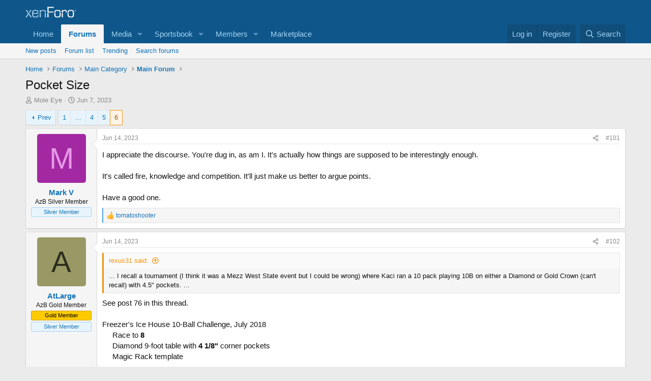

--- FILE ---
content_type: text/html; charset=utf-8
request_url: https://www.google.com/recaptcha/api2/aframe
body_size: 268
content:
<!DOCTYPE HTML><html><head><meta http-equiv="content-type" content="text/html; charset=UTF-8"></head><body><script nonce="QTAaJGj68z7P5Cfa04alpQ">/** Anti-fraud and anti-abuse applications only. See google.com/recaptcha */ try{var clients={'sodar':'https://pagead2.googlesyndication.com/pagead/sodar?'};window.addEventListener("message",function(a){try{if(a.source===window.parent){var b=JSON.parse(a.data);var c=clients[b['id']];if(c){var d=document.createElement('img');d.src=c+b['params']+'&rc='+(localStorage.getItem("rc::a")?sessionStorage.getItem("rc::b"):"");window.document.body.appendChild(d);sessionStorage.setItem("rc::e",parseInt(sessionStorage.getItem("rc::e")||0)+1);localStorage.setItem("rc::h",'1769923865590');}}}catch(b){}});window.parent.postMessage("_grecaptcha_ready", "*");}catch(b){}</script></body></html>